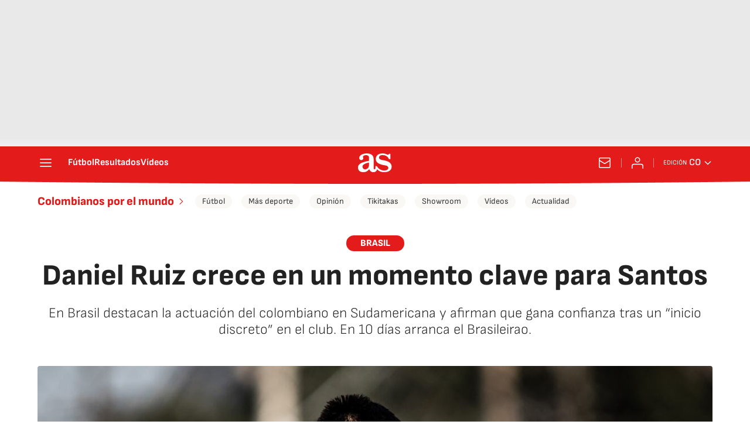

--- FILE ---
content_type: application/x-javascript;charset=utf-8
request_url: https://smetrics.as.com/id?d_visid_ver=5.4.0&d_fieldgroup=A&mcorgid=2387401053DB208C0A490D4C%40AdobeOrg&mid=40855828432965179124219338342796972878&ts=1769084855820
body_size: -40
content:
{"mid":"40855828432965179124219338342796972878"}